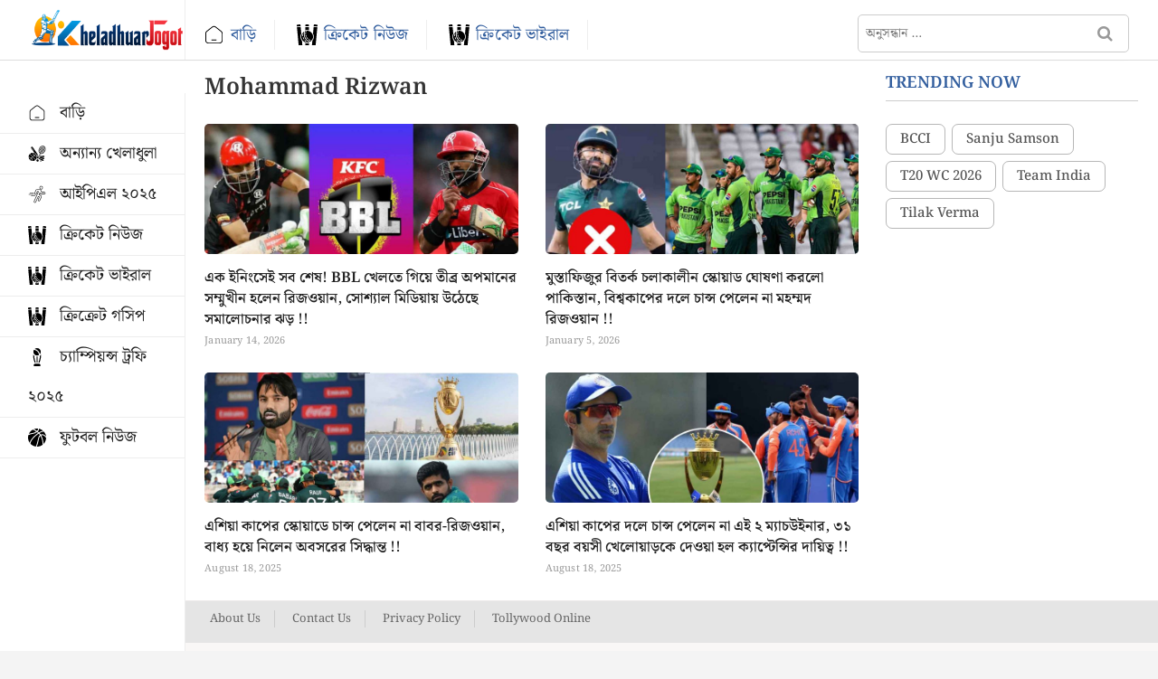

--- FILE ---
content_type: text/css
request_url: https://www.kheladhularjogot.com/wp-content/cache/min/1/wp-content/plugins/sortd-GENai-plugin-final/public/css/sortd-ai-plugin-public.css?ver=1763183787
body_size: 466
content:
div#sortdai_poll{margin:12px;border:2px solid #ddd;padding:15px;width:50%}h2.poll-ques{margin-top:unset}li.poll-ques-item{list-style-type:none;padding:5px}ul.poll-ques-list{padding:unset}.poll-submit button{font-size:15px;padding:7px;border:1px solid #000;background:#33b1ff}.reviewbtn{background:#f67b00;border-radius:5px!important;color:#fff;font-size:12px;padding:0 12px!important;line-height:unset;float:right;height:29px!important;border:none;font-weight:700}button.btn.btn-success.reviewbtn{margin-top:-31px;margin-right:0;background:#FF9800;border:none;font-size:12px;font-weight:600}.default-poll{background:#ebebeb;padding:20px;width:80%;border-radius:10px;position:relative}.default-poll .tab-pane .card{background:transparent;border:none!important;margin-bottom:10px!important}.default-poll .tab-pane .card h4{color:#444;font-size:16px;margin:0;font-weight:600;margin-bottom:10px}.default-poll h2{margin:0px!important;margin-bottom:10px!important;font-size:20px;color:#007bff!important}.default-poll .tab-pane .card label{color:#444;font-size:14px;font-weight:400;padding-left:21px}.default-poll .tab-pane .card .card-body{padding:0}.default-poll .form-check .form-check-input{left:25px!important;top:5px}.default-poll .form-check{padding:5px 10px;border-radius:5px;margin-bottom:6px;line-height:1.3}.quesprogress{position:absolute;bottom:-13px;left:0;width:100%}.quesprogress progress{width:100%}.timer-container{color:#1c1b1b;font-size:13px;height:40px}.nextprevioustoggle{width:100%;float:left}.nextprevioustoggle .btn{height:20px!important;font-size:12px;font-weight:600;width:10px;position:relative}.nextprevioustoggle .btn:focus{outline:none;box-shadow:none}#timer{position:relative;top:-26px;left:110px}.nextprevioustoggle img{width:20px!important;filter:invert(1);opacity:unset!important;position:absolute;top:5px;left:7px}.catgrySlct-box label{position:relative;top:-7px;font-size:14px;text-transform:capitalize}.enableFeatures-1{padding:4px 10px;display:inline-block;margin-bottom:20px;border-left:4px solid #ccc;background:#eee}.resultdiv h3{color:#000!important;font-weight:600;font-size:14px;margin:0;padding:5px 20px;margin:0px!important;background:rgb(219 219 219)}#result_message{color:#5c5c5c;font-size:19px;line-height:normal;margin:30px 0}.progress{border-radius:10px;height:17px}.progress .progress-bar{border-radius:10px;color:#000;font-weight:700;.disable-text-click{position:absolute;top:30px;right:1px;background:#f3f3f3;padding:6px;color:#999;margin-bottom:0}button#previousBtn{height:30px!important}button#nextBtn{height:30px!important}

--- FILE ---
content_type: image/svg+xml
request_url: https://www.kheladhularjogot.com/wp-content/themes/sortdnews/images/sports1-b.svg
body_size: 1672
content:
<svg id="Layer_1" height="512" viewBox="0 0 512 512" width="512" xmlns="http://www.w3.org/2000/svg" data-name="Layer 1"><path d="m53.954 431.733a116.726 116.726 0 0 0 61.1 29.366 82.245 82.245 0 0 0 -19.441-70.953z"/><path d="m269.082 414.209a33.929 33.929 0 1 0 33.93 33.929 33.967 33.967 0 0 0 -33.93-33.929z"/><path d="m250.284 337.118a94.417 94.417 0 0 1 -17.156 1.579 92.445 92.445 0 0 1 -62.034-23.897l-30.739 30.685 79.325 79.185a116.117 116.117 0 0 0 30.9-79.183q.001-4.209-.296-8.369z"/><path d="m102.7 383.078a93.655 93.655 0 0 1 22.325 79.148 117.225 117.225 0 0 0 87.575-30.493l-79.324-79.182z"/><path d="m343.984 465.473a2.723 2.723 0 0 0 -.7 3.79 17.048 17.048 0 0 0 23.657 4.347l15.779-10.85a17.007 17.007 0 0 0 5.191-5.718l-17.711-9.593z"/><path d="m360.325 442.101-28.619-15.501 16.464 23.859z"/><path d="m440.172 314.932-114.351 7.384-5.169 24.1 114.334 8.394a14.34 14.34 0 0 0 8.669-2.185l29.718-18.943-20.285-15.022a19.263 19.263 0 0 0 -12.916-3.728z"/><path d="m462.8 86.223a57.073 57.073 0 0 0 -21.521-22.623l-7.338 15.89 26.366 12.13z"/><path d="m421.569 419.042-108.088-39.19-4.9 22.849 100.449 54.408a19.209 19.209 0 0 0 14.193 1.663l24.787-6.671-19.693-27.91a14.1 14.1 0 0 0 -6.748-5.149z"/><path d="m436 364.843q-.872 0-1.741-.063l-115.719-8.5-2.938 13.7 109.381 39.658a24.411 24.411 0 0 1 3.1 1.386l41.262-17.435-29.718-29.029a24.206 24.206 0 0 1 -3.627.283z"/><path d="m260.231 351.341h79.74v14.981h-79.74z" transform="matrix(.209 -.978 .978 .209 -113.529 577.306)"/><path d="m331.742 311.913 19.869-43.032a81.568 81.568 0 0 1 -8.986-3.5 83.554 83.554 0 0 1 -8.516-4.553l-22.811 49.4 10.8 2.308z"/><path d="m277.469 307.113-1.334-1.934a36.192 36.192 0 0 1 -6.12-25.215 26.2 26.2 0 0 0 -4.432-18.259l-131.91-191.145a27.458 27.458 0 0 0 -38.1-7 27.3 27.3 0 0 0 -7.016 38.009l85.2 123.454a127.236 127.236 0 0 1 83.652 92.077 39.535 39.535 0 0 1 20.06-9.987zm-171.498-214.335a5 5 0 0 1 -6.933-1.391l-1.138-1.717a5 5 0 1 1 8.324-5.542l1.142 1.717a5 5 0 0 1 -1.395 6.933zm52.9 79.472a5 5 0 0 1 -6.933-1.391l-42.765-64.245a5 5 0 1 1 8.324-5.54l42.766 64.244a5 5 0 0 1 -1.39 6.932z"/><path d="m274.542 394.589 16.764-78.153c-14.632-1.507-28.269 4.818-31.5 15.039a128.944 128.944 0 0 1 .77 14.012 127.153 127.153 0 0 1 -6.323 39.749c5.58 7.395 14.791 8.808 20.289 9.353z"/><path d="m392.072 146.314-26.365-12.131-10.104 21.883 26.365 12.131z"/><path d="m95.618 376.013 30.582-30.526-79.326-79.187a116.122 116.122 0 0 0 -30.9 79.184q0 4.147.289 8.246a94.036 94.036 0 0 1 79.355 22.283z"/><path d="m17.382 363.7a115.956 115.956 0 0 0 29.492 60.97l41.663-41.589a82.618 82.618 0 0 0 -71.155-19.381z"/><path d="m164.021 307.733a92.174 92.174 0 0 1 -22.359-78.979q-4.186-.3-8.385-.3a117.072 117.072 0 0 0 -79.324 30.785l79.324 79.181z"/><path d="m212.6 259.241a116.721 116.721 0 0 0 -60.973-29.347 82.283 82.283 0 0 0 19.478 70.768z"/><path d="m249.151 327.146a115.962 115.962 0 0 0 -29.471-60.846l-41.5 41.423a82.658 82.658 0 0 0 70.971 19.423z"/><path d="m326.962 194.242 1.068-2.314-2.057-.946q.462 1.644.989 3.26z"/><path d="m406.927 231.077q1.588-.657 3.168-1.391l-2.083-.959z"/><path d="m323.547 152.326a101.773 101.773 0 0 0 -.065 26.5l8.74 4.021 10.1-21.883z"/><path d="m362.843 233.467a57.613 57.613 0 0 0 31.211 1.636l4.874-10.555-26.365-12.13z"/><path d="m337.114 196.108-4.862 10.53a57.082 57.082 0 0 0 21.511 22.642l9.716-21.042z"/><path d="m412.2 219.648 8.727 4.016a103.633 103.633 0 0 0 20.14-17.266l-18.762-8.633z"/><path d="m386.859 181.455-10.104 21.883 26.365 12.131 10.105-21.883z"/><path d="m448.263 36.6a73.52 73.52 0 0 0 -30.925-6.666c-39.75 0-82.119 29.917-104.183 77.7-15.879 34.389-18.491 71.711-7.169 102.4 7.993 21.658 22.107 37.656 40.819 46.265 46.532 21.411 107.138-10.459 135.108-71.033 15.879-34.39 18.491-71.711 7.169-102.4-7.992-21.659-22.107-37.658-40.819-46.266zm22.049 143.34c-18.9 40.924-55.278 66.524-89.483 66.524a63.709 63.709 0 0 1 -26.8-5.779c-16.28-7.49-28.534-21.339-35.437-40.047-9.689-26.256-7.443-58.215 6.165-87.683 23.99-51.955 76.16-79.206 116.283-60.745 16.28 7.49 28.534 21.338 35.438 40.046 9.688 26.256 7.441 58.215-6.166 87.683z"/><path d="m465.2 104.878-10.1 21.884 17.041 7.84a97.109 97.109 0 0 0 -1.713-27.32z"/><path d="m440.8 157.724 23.5 10.811a120.824 120.824 0 0 0 6.56-23.514l-19.954-9.18z"/><path d="m426.5 188.686 21.173 9.741a122.871 122.871 0 0 0 12.632-20.719l-23.7-10.9z"/><path d="m406.369 115.352-26.366-12.131-10.104 21.883 26.365 12.131z"/><path d="m456.114 100.699-26.365-12.13-10.104 21.883 26.365 12.13z"/><path d="m341.306 187.029 26.365 12.13 10.104-21.883-26.365-12.13z"/><path d="m356.623 130-23.671-10.891a123.765 123.765 0 0 0 -7.61 23.031l21.177 9.743z"/><path d="m441.818 131.661-26.365-12.13-10.104 21.883 26.364 12.13z"/><path d="m432.191 59.428a54.766 54.766 0 0 0 -18.138-3.042 62.981 62.981 0 0 0 -13.081 1.423l-2.48 5.371 26.365 12.13z"/><path d="m427.521 162.623-26.365-12.13-10.104 21.883 26.365 12.13z"/><path d="m370.919 99.042-19.878-9.142a120.676 120.676 0 0 0 -13.695 20.231l23.469 10.8z"/><path d="m385.216 68.079-5.176-2.379a98.72 98.72 0 0 0 -21.879 16.466l16.95 7.8z"/><path d="m410.561 106.272 10.104-21.883-26.365-12.13-10.104 21.883z"/></svg>

--- FILE ---
content_type: text/javascript
request_url: https://www.kheladhularjogot.com/wp-content/cache/min/1/wp-content/plugins/sortd-GENai-plugin-final/public/js/sortdai_puzzle.js?ver=1763183788
body_size: 1466
content:
(function($){'use strict';$(document).ready(function(){var post_id=$("#postiddivpuzzle").val();$.ajax({url:sortdaipuzzle_ajax_obj.ajax_url,data:{'action':'get_puzzle_result','post_id':post_id,'sortd_nonce':sortdaipuzzle_ajax_obj.nonce},type:'post',success:function(result){var array2=JSON.parse(result);const words=[];$.each(array2,function(index,item){const direction=index%2===0?'across':'down';words.push({word:item.word,clue:item.clue,direction:direction})});const{grid,numbers,placedWords}=generatePattern(words);const clues=words.map(word=>({clue:word.clue}));displayPattern(grid,numbers,clues);$('#checkAnswers').click(function(){checkAnswers(placedWords)});function createEmptyGrid(rows,cols){return Array.from({length:rows},()=>Array(cols).fill('-'))}
function canPlaceWord(grid,word,row,col,direction){if(direction==='across'){if(col+word.length>grid[0].length)return!1;for(let i=0;i<word.length;i++){if(grid[row][col+i]!=='-')return!1}}else if(direction==='down'){if(row+word.length>grid.length)return!1;for(let i=0;i<word.length;i++){if(grid[row+i][col]!=='-')return!1}}
return!0}
function placeWord(grid,word,row,col,direction,numbers,wordCount){for(let i=0;i<word.length;i++){if(direction==='across'){grid[row][col+i]=word[i]}else if(direction==='down'){grid[row+i][col]=word[i]}}
numbers.push({row,col,number:wordCount})}
function calculateGridSize(words){let maxLength=0;words.forEach(wordData=>{if(wordData.word.length>maxLength){maxLength=wordData.word.length}});return maxLength*2}
function generatePattern(words){const gridSize=calculateGridSize(words);const grid=createEmptyGrid(gridSize,gridSize);const placedWords=[];const numbers=[];let wordCount=1;for(const wordData of words){const{word,direction}=wordData;let placed=!1;for(let row=0;row<gridSize;row+=2){for(let col=0;col<gridSize;col+=2){if(canPlaceWord(grid,word,row,col,direction)){placeWord(grid,word,row,col,direction,numbers,wordCount);placedWords.push({word,row,col,direction});placed=!0;break}}
if(placed)break}
if(!placed){console.error(`Cannot place word "${word}" in the grid.`)}
wordCount++}
return{grid,numbers,placedWords}}
function trimEmptyRowsAndCols(grid){let startRow=0;let endRow=grid.length-1;while(startRow<=endRow&&grid[startRow].every(cell=>cell==='-'))startRow++;while(endRow>=startRow&&grid[endRow].every(cell=>cell==='-'))endRow--;let startCol=0;let endCol=grid[0].length-1;while(startCol<=endCol&&grid.every(row=>row[startCol]==='-'))startCol++;while(endCol>=startCol&&grid.every(row=>row[endCol]==='-'))endCol--;const trimmedGrid=grid.slice(startRow,endRow+1).map(row=>row.slice(startCol,endCol+1));return trimmedGrid}
function displayPattern(pattern,numbers,clues){const table=$('#patternTable');table.empty();const trimmedPattern=trimEmptyRowsAndCols(pattern);for(let row=0;row<trimmedPattern.length;row++){const tr=$('<tr></tr>');for(let col=0;col<trimmedPattern[row].length;col++){const td=$('<td></td>');const cellContent=trimmedPattern[row][col];const div=$('<div></div>');if(cellContent!=='-'){div.addClass('editable').attr('contenteditable','true');div.on('input',function(){if($(this).text().length>1){$(this).text($(this).text().slice(0,1))}})}
td.append(div);if(cellContent!=='-'){td.addClass('filled');const wordData=placedWords.find(word=>{const{word:w,row:r,col:c,direction:d}=word;return d==='across'?(r===row&&c<=col&&c+w.length>col):(c===col&&r<=row&&r+w.length>row)});if(wordData){td.data('direction',wordData.direction)}
const number=numbers.find(num=>num.row===row&&num.col===col);if(number){const span=$('<span></span>').addClass('number').text(number.number);td.append(span)}}
tr.append(td)}
table.append(tr)}
const cluesDiv=$('#clues');cluesDiv.empty();clues.forEach((clue,index)=>{cluesDiv.append(`<div class="clue"><strong>${index + 1}</strong> ${clue.clue}</div>`)});$('.editable').on('keyup',function(e){if(e.which>=65&&e.which<=90){let currentCell=$(this).parent();let nextCell;let parentRow=currentCell.closest('tr');let colIndex=currentCell.index();let direction=currentCell.data('direction');if(direction==='across'){nextCell=currentCell.nextAll('td.filled').first()}else if(direction==='down'){let nextRow=parentRow.nextAll('tr').has(`td.filled`).first();if(nextRow.length){nextCell=nextRow.find(`td:eq(${colIndex})`)}}
if(nextCell&&nextCell.length){nextCell.find('.editable').focus()}}})}
function checkAnswers(words){const table=$('#patternTable');words.forEach(wordData=>{const{word,row,col,direction}=wordData;let correct=!0;for(let i=0;i<word.length;i++){let cellContent=(direction==='across')?table.find(`tr:eq(${row}) td:eq(${col + i}) div.editable`).text():table.find(`tr:eq(${row + i}) td:eq(${col}) div.editable`).text();if(cellContent.toLowerCase()!==word[i].toLowerCase()){correct=!1;break}}
if(correct){for(let i=0;i<word.length;i++){let cell=(direction==='across')?table.find(`tr:eq(${row}) td:eq(${col + i})`):table.find(`tr:eq(${row + i}) td:eq(${col})`);cell.addClass('correct');cell.removeClass('incorrect');$(".correct").attr('style','background-color:lightgreen !important;')
$(".incorrect").attr('style','background-color:lightcoral !important;')}}else{for(let i=0;i<word.length;i++){let cell=(direction==='across')?table.find(`tr:eq(${row}) td:eq(${col + i})`):table.find(`tr:eq(${row + i}) td:eq(${col})`);cell.addClass('incorrect');cell.removeClass('correct');$(".correct").attr('style','background-color:lightgreen !important;')
$(".incorrect").attr('style','background-color:lightcoral !important;')}}})}}})})})(jQuery)

--- FILE ---
content_type: image/svg+xml
request_url: https://www.kheladhularjogot.com/wp-content/themes/sortdnews/images/cricket-b.svg
body_size: 281
content:
<svg id="Capa_1" enable-background="new 0 0 512 512" height="512" viewBox="0 0 512 512" width="512" xmlns="http://www.w3.org/2000/svg"><g><path d="m306 440h-100c-24.853 0-45 20.147-45 45v12c0 8.284 6.716 15 15 15h160c8.284 0 15-6.716 15-15v-12c0-24.853-20.147-45-45-45z"/><path d="m188.458 412.092c5.631-1.355 11.5-2.092 17.542-2.092h14.365c-14.319-31.51-41.735-103.229-45.6-197.249-11.756-8.885-22.017-19.645-30.337-31.833-1.116 67.089 9.755 124.166 20.865 164.33 7.695 27.821 16.188 50.44 23.165 66.844z"/><path d="m337.199 212.779c-2.031 49.629-10.499 92.032-19.129 123.468-9.012 32.825-19.314 58.175-26.417 73.753h14.347c6.042 0 11.911.737 17.542 2.092 6.976-16.405 15.47-39.023 23.165-66.843 11.109-40.164 21.981-97.241 20.865-164.33-8.328 12.2-18.602 22.97-30.373 31.86z"/><path d="m241 239.162v170.838h30v-170.838c-4.927.547-9.93.838-15 .838s-10.073-.291-15-.838z"/><path d="m336.853 171.917c15.074-18.181 24.147-41.509 24.147-66.917 0-57.897-47.103-105-105-105-25.408 0-48.736 9.073-66.917 24.147 36.394 7.166 69.862 24.872 96.38 51.39 26.517 26.518 44.224 59.986 51.39 96.38z"/><path d="m256 210c19.675 0 38.1-5.444 53.857-14.899-3.168-37.257-19.18-71.923-45.608-98.351s-61.094-42.44-98.351-45.608c-9.454 15.758-14.898 34.183-14.898 53.858 0 57.897 47.103 105 105 105z"/></g></svg>

--- FILE ---
content_type: text/javascript
request_url: https://www.kheladhularjogot.com/wp-content/cache/min/1/wp-content/plugins/sortd-GENai-plugin-final/public/js/sortdai_custom.js?ver=1763183788
body_size: 1261
content:
(function($){'use strict';const sortdcustom={loadDefaults:function(){var post_id=$("#postiddivquiz").val();$("#quiz").hide();$("#result").show();$.ajax({url:sortdaicustom_ajax_obj.ajax_url,data:{'action':'get_quiz_result','post_id':post_id,'sortd_nonce':sortdaicustom_ajax_obj.nonce},type:'post',success:function(result){var response=JSON.parse(result);var solutions=response;var n=5;var s=0;for(var i=1;i<=5;i++){var r=document.querySelector('input[name=q'+i+']:checked');var solution=solutions[i-1];if(r&&r.value=='r'+solution){s++;document.getElementById('q'+i+'_r'+solution).parentNode.style.color='#5cb85c';document.getElementById('q'+i+'_r'+solution).parentNode.style.fontWeight='bold'}}
var p=s/n*100;var message="You have answered "+s+"/"+n+"  questions correctly!";$("#result_message").html(message);var progressBar=$("#result_progress");progressBar.css("width",p+"%");progressBar.html(p+"%");progressBar.attr("aria-valuenow",p);if(p<=60){progressBar.addClass("bg-warning").removeClass("bg-success")}else if(p<=30){progressBar.addClass("bg-danger").removeClass("bg-warning","bg-success")}else{progressBar.addClass("bg-success").removeClass("bg-warning","bg-danger")}
$("#result").show()}})},}
$("#q1").show();var isNextButtonClicked=!1;var currentQuestionIndex=1;var timerIntervalId=null;var timeLeft=20;$(document).ready(function(){$(".question-card").hide();$(".question-card:nth-of-type(1)").show();redirectToNextQuestion()});function redirectToNextQuestion(){if(!isNextButtonClicked){var timeLeft=20;var timerElement=$("#timer");timerElement.text(timeLeft+" Sec");timerIntervalId=setInterval(function(){timeLeft--;timerElement.text(timeLeft+" Sec");if(timeLeft<=0){clearInterval(timerIntervalId);isNextButtonClicked=!0;if(currentQuestionIndex<$(".question-card").length){$(".question-card:nth-of-type("+currentQuestionIndex+")").hide();currentQuestionIndex++;var pqbar=currentQuestionIndex/5*100;var progressBarQuestimer=$("#file");progressBarQuestimer.html(pqbar+"%");progressBarQuestimer.val(pqbar);$(".question-card:nth-of-type("+currentQuestionIndex+")").show();isNextButtonClicked=!1;redirectToNextQuestion()}else{}}},1000)}}
$("#previousBtn").prop("disabled",!0);var counter=1;$(document).on("click","#nextBtn",function(){var currentQuestion=$(".question-card:visible");var nextQuestion=currentQuestion.next(".question-card");counter++;if(nextQuestion.length){currentQuestion.hide();nextQuestion.show();$("#previousBtn").prop("disabled",!1);clearInterval(timerIntervalId);timeLeft=20;currentQuestionIndex++;isNextButtonClicked=!1;redirectToNextQuestion();counter=currentQuestionIndex;var pq=counter/5*100;var progressBarQues=$("#file");progressBarQues.html(pq+"%");progressBarQues.val(pq)}else{sortdcustom.loadDefaults();$(".resultdiv").show();$("#file").hide();counter=1}
if($(".question-card:visible").is("#q1")){$("#previousBtn").prop("disabled",!0)}});$(document).on("click","#previousBtn",function(){var currentQuestion=$(".question-card:visible");var previousQuestion=currentQuestion.prev(".question-card");counter--;if(previousQuestion.length){currentQuestion.hide();previousQuestion.show();$("#nextBtn").prop("disabled",!1);clearInterval(timerIntervalId);timeLeft=20;currentQuestionIndex--;isNextButtonClicked=!1;redirectToNextQuestion();counter=currentQuestionIndex;var pq=counter/5*100;var progressBarQues=$("#file");progressBarQues.html(pq+"%");progressBarQues.val(pq)}else{$("#previousBtn").prop("disabled",!0);counter=1}});var quesObj={};$(document).on('change','.form-check-input[type="radio"]',function(){var post_id=$("#postiddivquiz").val();var radio_name=$(this).attr('name');var radio_value=$(this).val();const splitQ=radio_name.split("q");$.ajax({url:sortdaicustom_ajax_obj.ajax_url,data:{'action':'get_quiz_result_for_ques','post_id':post_id,'ques_no':radio_name,'sortd_nonce':sortdaicustom_ajax_obj.nonce},type:'post',success:function(result){var response=JSON.parse(result);const myArray=radio_value.split("r");var currentValue=myArray[1];$("#"+radio_name+" .form-check").css('background-color','');$("#"+radio_name+" .quesdiv"+response).css('background-color','#60b30061');if(typeof quesObj==='undefined'){}
if(!quesObj[radio_name]){quesObj[radio_name]=[]}
quesObj[radio_name].push({question:$("#heading_"+splitQ[1]).text(),right:response,selected:currentValue});if(response!==currentValue){$("#"+radio_name+" .quesdiv"+currentValue).css('background-color','#f4433636')}else{}
$("input[name='"+radio_name+"']").prop('disabled',!0);if(splitQ[1]==5){quesObj=JSON.stringify(quesObj)}}})});$(document).on('click','.reviewbtn',function(){var currentIndex=1;var totalQuestions=5;var post_id=$("#postiddivquiz").val();$(".resultdiv").hide();$("#quiz").show();showNextQuestion(currentIndex,totalQuestions)});function showNextQuestion(currentIndex,totalQuestions){$(".question-card").hide();$("#quescardid_"+currentIndex).show();if(currentIndex<=totalQuestions){setTimeout(function(){showNextQuestion(currentIndex,totalQuestions)},3000)}else{$("#quiz").hide();$(".resultdiv").show()}
$(".nextprevioustoggle").hide();$(".timer-container").hide();currentIndex++}})(jQuery)

--- FILE ---
content_type: image/svg+xml
request_url: https://www.kheladhularjogot.com/wp-content/themes/sortdnews/images/cricket1-b.svg
body_size: 2371
content:
<svg height="495pt" viewBox="0 0 495 495.83864" width="495pt" xmlns="http://www.w3.org/2000/svg"><path d="m88.402344 15.960938c-.402344-4.648438-2.660156-8.9375-6.269532-11.898438-3.617187-3-8.28125-4.429688-12.957031-3.9804688l-52.726562 4.9531248c-4.664063.417969-8.96875 2.675782-11.960938 6.277344-2.996093 3.597656-4.4296872 8.242188-3.992187 12.902344l2.488281 26.367187 87.914063-8.234375zm0 0"/><path d="m130.484375 492.90625c1.683594-1.832031 2.507813-4.300781 2.257813-6.777344l-8.828126-93.742187c-39.835937-49.644531-46.285156-118.25-16.390624-174.449219l-14.917969-158.015625-87.914063 8.238281 39.574219 419.6875c.433594 4.546875 4.261719 8.011719 8.824219 7.992188h70.90625c2.480468-.007813 4.839844-1.074219 6.488281-2.933594zm0 0"/><path d="m202.929688 140.273438c28.808593-8.449219 59.417968-8.546876 88.277343-.273438l.625-76.757812h-88.273437zm0 0"/><path d="m227.605469 374.566406c-53.714844-53.328125-73.042969-132.238281-50.054688-204.351562-6.796875 3.847656-13.257812 8.257812-19.324219 13.179687-1.289062 4.671875-2.503906 9.367188-3.449218 14.035157-.839844 4.109374-4.449219 7.058593-8.644532 7.0625-.589843 0-1.183593-.058594-1.765624-.175782-1.75-.382812-3.339844-1.308594-4.535157-2.648437-35.457031 41.878906-43.429687 100.511719-20.4375 150.332031 22.992188 49.824219 72.777344 81.804688 127.648438 82-.265625-1.789062.042969-3.613281.882812-5.214844 1.128907-2.050781 3.027344-3.570312 5.277344-4.222656 2.25-.648438 4.667969-.378906 6.71875.753906 4.148437 2.292969 8.484375 4.414063 12.828125 6.390625 10.652344-1.894531 21.050781-5.023437 30.984375-9.324219-28.648437-10.011718-54.671875-26.359374-76.128906-47.816406zm-91.808594-98.050781c-1.953125-12.140625-2.9375-24.421875-2.9375-36.722656 0-1.5625 0-3.113281 0-4.660157.257813-4.800781 4.191406-8.582031 9.003906-8.652343 2.339844.046875 4.570313 1.023437 6.191407 2.714843 1.625 1.691407 2.507812 3.957032 2.457031 6.300782v4.296875c.007812 11.359375.914062 22.695312 2.71875 33.910156.773437 4.808594-2.496094 9.339844-7.308594 10.113281-.46875.078125-.945313.117188-1.421875.117188-4.324219-.007813-8.011719-3.144532-8.703125-7.417969zm39.722656 81.089844c-1.339843.777343-2.863281 1.183593-4.410156 1.175781-3.160156.007812-6.085937-1.675781-7.664063-4.414062-6.910156-12.007813-12.714843-24.617188-17.347656-37.675782-1.558594-4.574218.851563-9.554687 5.40625-11.171875 4.558594-1.613281 9.566406.738281 11.234375 5.273438 4.277344 12.046875 9.640625 23.675781 16.023438 34.746093 1.171875 2.03125 1.484375 4.445313.875 6.710938-.613281 2.261719-2.097657 4.191406-4.132813 5.355469zm53.796875 58.546875c-3.097656 3.761718-8.65625 4.304687-12.421875 1.207031-5.789062-4.757813-11.472656-9.886719-16.816406-15.253906-4.410156-4.367188-8.675781-9.027344-12.746094-13.820313-3.15625-3.71875-2.703125-9.292968 1.015625-12.449218s9.289063-2.703126 12.445313 1.015624c3.761719 4.414063 7.71875 8.730469 11.761719 12.765626 4.96875 4.96875 10.203124 9.710937 15.550781 14.125 3.753906 3.097656 4.285156 8.652343 1.195312 12.410156zm0 0"/><path d="m347.085938 377.644531c3.855468.804688 7.875 1.308594 11.871093 1.835938 27.316407-35.015625 36.558594-80.847657 24.945313-123.710938-11.613282-42.867187-42.726563-77.765625-83.984375-94.207031h-.050781c-1.816407-.058594-3.570313-.691406-5.003907-1.808594-15.164062-5.417968-31.144531-8.207031-47.246093-8.234375-3.390626 0-6.746094.253907-10.089844.492188-1.765625 3.59375-3.53125 7.1875-5.050782 10.859375-1.175781 2.925781-3.824218 5.003906-6.945312 5.449218-3.125.441407-6.246094-.8125-8.195312-3.292968-1.945313-2.484375-2.417969-5.816406-1.242188-8.742188.167969-.421875.371094-.828125.546875-1.253906-5.609375 1.265625-11.140625 2.875-16.550781 4.820312-20.777344 49.699219-18.851563 105.980469 5.265625 154.144532 24.117187 48.164062 68.03125 83.421875 120.269531 96.558594 6.796875-4.570313 13.183594-9.722657 19.09375-15.394532-.414062-.089844-.882812-.113281-1.269531-.203125-3.160157-.574219-5.757813-2.8125-6.789063-5.855469-1.027344-3.039062-.328125-6.398437 1.835938-8.773437 2.160156-2.375 5.441406-3.386719 8.5625-2.648437zm-143.609376-154.453125v-1.050781c-.003906-11.082031 1.019532-22.136719 3.054688-33.023437.902344-4.792969 5.515625-7.949219 10.308594-7.050782 4.792968.898438 7.949218 5.515625 7.046875 10.304688-1.835938 9.816406-2.757813 19.78125-2.753907 29.769531.097657 4.953125-3.753906 9.09375-8.703124 9.355469h-.125c-2.277344.089844-4.496094-.738282-6.15625-2.300782-1.660157-1.5625-2.621094-3.726562-2.671876-6.003906zm24.90625 71.335938c-4.503906 1.859375-9.664062-.277344-11.53125-4.777344-4.371093-10.535156-7.695312-21.476562-9.929687-32.664062-.945313-4.773438 2.152344-9.410157 6.925781-10.363282 4.769532-.957031 9.414063 2.128906 10.382813 6.894532 2.011719 10.066406 5 19.914062 8.925781 29.398437 1.851562 4.496094-.285156 9.644531-4.773438 11.511719zm38.652344 51.886718c-3.464844 3.425782-9.050781 3.394532-12.480468-.070312-8.023438-8.101562-15.253907-16.953125-21.59375-26.429688-1.945313-2.613281-2.292969-6.089843-.902344-9.039062 1.390625-2.945312 4.292968-4.890625 7.546875-5.050781 3.257812-.160157 6.335937 1.484375 8.011719 4.28125 5.699218 8.546875 12.203124 16.527343 19.417968 23.835937 3.441406 3.445313 3.441406 9.027344 0 12.472656zm55.289063 33.542969c-.917969 2.15625-2.65625 3.855469-4.832031 4.730469-2.171876.871094-4.605469.84375-6.757813-.078125-10.5-4.484375-20.539063-9.984375-29.96875-16.417969-3.613281-2.886718-4.382813-8.074218-1.769531-11.886718 2.617187-3.8125 7.730468-4.960938 11.726562-2.632813 8.476563 5.792969 17.503906 10.738281 26.949219 14.765625 4.46875 1.914062 6.546875 7.082031 4.652344 11.554688zm0 0"/><path d="m387.738281 217.902344c29.921875 56.21875 23.46875 124.859375-16.402343 174.519531l-8.871094 93.707031c-.238282 2.480469.585937 4.949219 2.269531 6.789063 1.679687 1.84375 4.0625 2.886719 6.554687 2.875h70.90625c4.566407.023437 8.398438-3.449219 8.828126-7.996094l39.535156-419.628906-87.902344-8.234375zm0 0"/><path d="m478.785156 5.035156-52.726562-4.9453122c-4.664063-.4648438-9.320313.9492182-12.9375 3.9335942-3.613282 2.984374-5.882813 7.289062-6.308594 11.957031l-2.496094 26.410156 87.902344 8.238281 2.5-26.386718c.875-9.671876-6.226562-18.234376-15.890625-19.164063zm0 0"/><path d="m271.398438 449.707031c-22.679688 3.648438-45.886719 2.167969-67.921876-4.328125v41.589844c0 4.875 3.953126 8.824219 8.828126 8.824219h70.621093c4.875 0 8.828125-3.949219 8.828125-8.824219v-41.589844c-5.832031 1.652344-11.753906 2.96875-17.734375 3.9375-.832031.261719-1.699219.394532-2.570312.398438zm0 0"/><path d="m292.179688 19.464844c.039062-4.683594-1.785157-9.191406-5.070313-12.53125-3.285156-3.335938-7.761719-5.234375-12.445313-5.273438l-52.964843-.414062h-.152344c-9.691406 0-17.570313 7.8125-17.652344 17.503906l-.203125 26.835938h88.273438zm0 0"/></svg>

--- FILE ---
content_type: image/svg+xml
request_url: https://www.kheladhularjogot.com/wp-content/themes/sortdnews/images/football-b.svg
body_size: 1090
content:
<?xml version="1.0" encoding="iso-8859-1"?>
<!-- Generator: Adobe Illustrator 16.0.0, SVG Export Plug-In . SVG Version: 6.00 Build 0)  -->
<!DOCTYPE svg PUBLIC "-//W3C//DTD SVG 1.1//EN" "http://www.w3.org/Graphics/SVG/1.1/DTD/svg11.dtd">
<svg version="1.1" id="Capa_1" xmlns="http://www.w3.org/2000/svg" xmlns:xlink="http://www.w3.org/1999/xlink" x="0px" y="0px"
	 width="488.839px" height="488.839px" viewBox="0 0 488.839 488.839" style="enable-background:new 0 0 488.839 488.839;"
	 xml:space="preserve">
<g>
	<g id="_x31_4_26_">
		<g>
			<path d="M264.32,39.487c5.529-7.328,4.64-22.871,3.853-36.582c-0.03-0.591-0.063-1.169-0.096-1.756
				C260.327,0.409,252.482,0,244.542,0c-30.425,0-59.537,5.605-86.406,15.766c19.167,9.211,48.836,25.065,81.814,48.49
				C251.202,54.573,259.688,45.634,264.32,39.487z"/>
			<path d="M388.163,178.955c-12.047,1.361-22.207,3.338-30.896,6.111c41.537,72.522,57.732,164.145,61.695,230.522
				c41.15-41.928,67.283-98.609,69.754-161.393C460.362,219.343,422.8,175.026,388.163,178.955z"/>
			<path d="M141.232,116.356c29.185-6.073,56.604-20.762,78.466-36.267c-45.608-31.412-83.648-47.714-91.215-50.817
				C81.166,54.851,43.302,95.606,21.274,144.987c28.632-11.408,59.641-17.212,90.098-22.867
				C121.225,120.29,131.41,118.399,141.232,116.356z"/>
			<path d="M310.171,123.463c2.605,2.618,5.203,5.281,7.783,7.994c9.521,9.995,18.16,20.927,26.082,32.493
				c11.537-4.356,25.119-7.445,41.377-9.283c38.307-4.333,72.369,26.012,101.604,59.42c-6.268-50.645-27.989-96.482-60.354-132.631
				c-17.666,2.129-37.361,5.736-57.435,11.726C356.06,97.115,335.089,107.801,310.171,123.463z"/>
			<path d="M278.011,249.688c10.025-33.955,21.637-58.432,44.135-74.32c-6.752-9.693-14.018-18.79-21.889-27.054
				c-3.641-3.824-7.323-7.517-11.021-11.145c-90.263,61.439-213.906,174.3-225.149,272.086
				c37.53,41.062,88.892,69.222,146.712,77.211c21.053-41.915,40.868-127.124,52.646-177.801
				C269.104,284.324,273.988,263.307,278.011,249.688z"/>
			<path d="M175.668,195.843c31.472-29.001,64.708-55.007,95.107-75.908c-10.133-8.965-20.297-17.229-30.275-24.808
				c-25.249,18.98-58.307,37.674-94.291,45.158c-10.077,2.097-20.396,4.014-30.372,5.866
				c-38.438,7.138-75.336,14.051-106.366,31.364c-6.043,21.271-9.348,43.697-9.348,66.905c0,51.917,16.238,100.02,43.839,139.604
				C61.843,313.227,123.175,244.214,175.668,195.843z"/>
			<path d="M291.829,105.975c29.078-18.538,54.147-31.356,70.412-36.211c14.606-4.362,28.934-7.539,42.502-9.856
				c-31.353-27.245-69.678-46.663-111.986-55.127c0.938,17.07,1.347,35.811-8.922,49.427c-4.879,6.466-13.133,15.334-23.873,24.955
				C270.48,87.35,281.169,96.278,291.829,105.975z"/>
			<path d="M301.45,256.609c-3.816,12.928-8.63,33.625-14.199,57.588c-16.444,70.755-32.179,134.067-50.555,174.442
				c2.609,0.083,5.217,0.199,7.846,0.199c56.963,0,109.328-19.539,150.885-52.206c-1.641-69.461-18.293-167.71-60.238-240.643
				C318.921,208.08,310.165,227.101,301.45,256.609z"/>
		</g>
	</g>
</g>
<g>
</g>
<g>
</g>
<g>
</g>
<g>
</g>
<g>
</g>
<g>
</g>
<g>
</g>
<g>
</g>
<g>
</g>
<g>
</g>
<g>
</g>
<g>
</g>
<g>
</g>
<g>
</g>
<g>
</g>
</svg>


--- FILE ---
content_type: text/javascript
request_url: https://www.kheladhularjogot.com/wp-content/cache/min/1/wp-content/plugins/sortd-GENai-plugin-final/public/js/sortd-ai-plugin-public.js?ver=1763183787
body_size: 293
content:
(function($){'use strict';const sortdAI_Widgets={loadDefaults:function(){let postId=$('#sortdai_poll').data('post_id');let pollKey='poll-'+postId;if(localStorage.getItem(pollKey)!==null){$(".poll-area").hide();$(".result-area").show()}else{$(".poll-area").show();$(".result-area").hide()}},submitPoll:function(){if($('.poll-ques-item input[type="radio"]:checked').length>0){let postId=$('#sortdai_poll').data('post_id');let checkedRadio=$('.poll-ques-item input[type="radio"]:checked');let optionValue=checkedRadio.attr("data-value");let option=checkedRadio.attr('data-option');$.ajax({url:sortdai_widgets_ajax_obj.ajax_url,data:{'action':'submit_poll','sortd_nonce':sortdai_widgets_ajax_obj.nonce,'post_id':postId,'option_value':optionValue,'option':option},type:'post',success:function(result){let response=JSON.parse(result);if(response.status===!0){let scores=response.score;let options=response.options;var requiredResult=[];$.each(scores,function(key,value){var optionText=options[key];var score=value;var jsonObject={};jsonObject[optionText]=score;requiredResult.push(jsonObject)});let resultArea=$(".result-area");$(".result-area").empty();resultArea.append('<div class="poll-head"><h2 class="poll-ques">'+response.question+'</h2></div>')
$.each(requiredResult,function(index,item){var optionText=Object.keys(item)[0];var score=item[optionText];var htmlString='<div><strong>'+optionText+'</strong>: '+score+'</div>';resultArea.append(htmlString)});$(".poll-area").hide();$(".result-area").show();let storageKey='poll-'+postId;let storageValue=!0;localStorage.setItem(storageKey,storageValue)}}})}else{}}}
$(document).ready(sortdAI_Widgets.loadDefaults);$(document).on("click","#poll-submit-data",sortdAI_Widgets.submitPoll)})(jQuery)